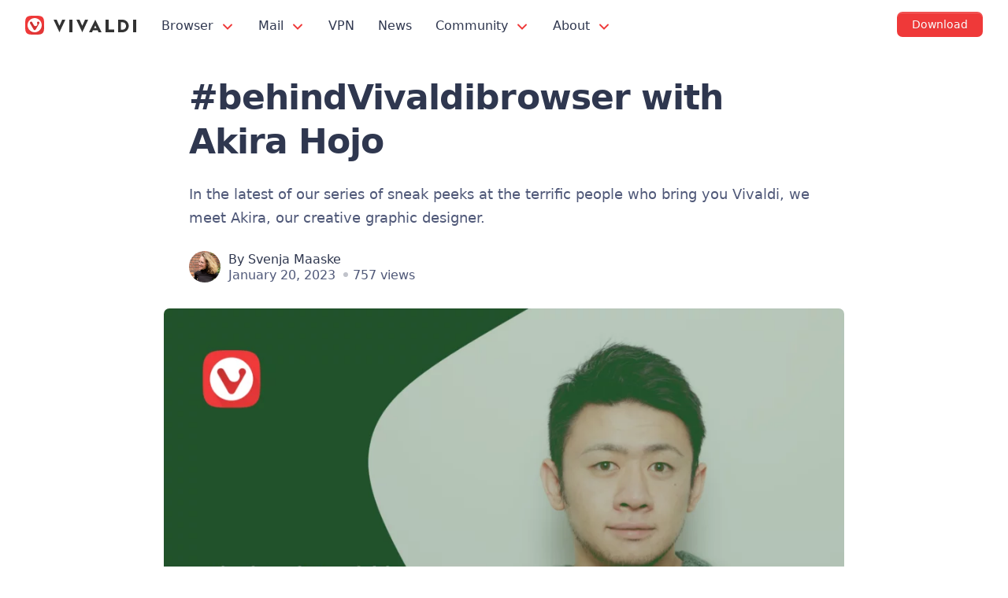

--- FILE ---
content_type: text/html; charset=UTF-8
request_url: https://vivaldi.com/blog/behindvivaldibrowser-with-akira-hojo/
body_size: 19492
content:
<!DOCTYPE html>

<html lang="en" class="no-js">

<head>
  <meta charset="utf-8">
  <meta http-equiv="X-UA-Compatible" content="IE=edge">
  <meta name="viewport" content="width=device-width, initial-scale=1">
  <meta name="alexaVerifyID" content="X7KPbc_gA3vJ9NEhHWj3qG4Wfi8">
  <meta name="msvalidate.01" content="CDFECE0FDB89D901D1748AA423FF5361">
  <meta name="tradetracker-site-verification" content="4db1ad17551b9c1c366a62b138cb6d15b1c6267a">
  <meta name="yandex-verification" content="2b0418ae7147e107">
  <meta name="ahrefs-site-verification" content="c094f740ac5870dacdb3c6a2fe3713df8818daa724ab502f978585101d740feb">
  <meta name="theme-color" content="#EF3939">
  <link rel="me" href="https://social.vivaldi.net/@Vivaldi">
<link rel="preconnect" href="https://player.vimeo.com/"><link rel="dns-prefetch" href="https://f.vimeocdn.com/">  <!-- TradeDoubler site verification 3108517 -->
  <script nonce="Evs6ZEeT+u4WmLhCEGxUYj0Tx9U=">!function(e,n,t){function r(e,n){return typeof e===n}function o(){var e,n,t,o,i,s,a;for(var l in _)if(_.hasOwnProperty(l)){if(e=[],n=_[l],n.name&&(e.push(n.name.toLowerCase()),n.options&&n.options.aliases&&n.options.aliases.length))for(t=0;t<n.options.aliases.length;t++)e.push(n.options.aliases[t].toLowerCase());for(o=r(n.fn,"function")?n.fn():n.fn,i=0;i<e.length;i++)s=e[i],a=s.split("."),1===a.length?Modernizr[a[0]]=o:(!Modernizr[a[0]]||Modernizr[a[0]]instanceof Boolean||(Modernizr[a[0]]=new Boolean(Modernizr[a[0]])),Modernizr[a[0]][a[1]]=o),w.push((o?"":"no-")+a.join("-"))}}function i(e){var n=S.className,t=Modernizr._config.classPrefix||"";if(B&&(n=n.baseVal),Modernizr._config.enableJSClass){var r=new RegExp("(^|\s)"+t+"no-js(\s|$)");n=n.replace(r,"$1"+t+"js$2")}Modernizr._config.enableClasses&&(n+=" "+t+e.join(" "+t),B?S.className.baseVal=n:S.className=n)}function s(e,n){if("object"==typeof e)for(var t in e)C(e,t)&&s(t,e[t]);else{e=e.toLowerCase();var r=e.split("."),o=Modernizr[r[0]];if(2==r.length&&(o=o[r[1]]),"undefined"!=typeof o)return Modernizr;n="function"==typeof n?n():n,1==r.length?Modernizr[r[0]]=n:(!Modernizr[r[0]]||Modernizr[r[0]]instanceof Boolean||(Modernizr[r[0]]=new Boolean(Modernizr[r[0]])),Modernizr[r[0]][r[1]]=n),i([(n&&0!=n?"":"no-")+r.join("-")]),Modernizr._trigger(e,n)}return Modernizr}function a(e,n){return!!~(""+e).indexOf(n)}function l(){return"function"!=typeof n.createElement?n.createElement(arguments[0]):B?n.createElementNS.call(n,"http://www.w3.org/2000/svg",arguments[0]):n.createElement.apply(n,arguments)}function A(e){return e.replace(/([a-z])-([a-z])/g,function(e,n,t){return n+t.toUpperCase()}).replace(/^-/,"")}function u(e,n){return function(){return e.apply(n,arguments)}}function f(e,n,t){var o;for(var i in e)if(e[i]in n)return t===!1?e[i]:(o=n[e[i]],r(o,"function")?u(o,t||n):o);return!1}function c(e){return e.replace(/([A-Z])/g,function(e,n){return"-"+n.toLowerCase()}).replace(/^ms-/,"-ms-")}function d(n,t,r){var o;if("getComputedStyle"in e){o=getComputedStyle.call(e,n,t);var i=e.console;if(null!==o)r&&(o=o.getPropertyValue(r));else if(i){var s=i.error?"error":"log";i[s].call(i,"getComputedStyle returning null, its possible modernizr test results are inaccurate")}}else o=!t&&n.currentStyle&&n.currentStyle[r];return o}function p(){var e=n.body;return e||(e=l(B?"svg":"body"),e.fake=!0),e}function m(e,t,r,o){var i,s,a,A,u="modernizr",f=l("div"),c=p();if(parseInt(r,10))for(;r--;)a=l("div"),a.id=o?o[r]:u+(r+1),f.appendChild(a);return i=l("style"),i.type="text/css",i.id="s"+u,(c.fake?c:f).appendChild(i),c.appendChild(f),i.styleSheet?i.styleSheet.cssText=e:i.appendChild(n.createTextNode(e)),f.id=u,c.fake&&(c.style.background="",c.style.overflow="hidden",A=S.style.overflow,S.style.overflow="hidden",S.appendChild(c)),s=t(f,e),c.fake?(c.parentNode.removeChild(c),S.style.overflow=A,S.offsetHeight):f.parentNode.removeChild(f),!!s}function g(n,r){var o=n.length;if("CSS"in e&&"supports"in e.CSS){for(;o--;)if(e.CSS.supports(c(n[o]),r))return!0;return!1}if("CSSSupportsRule"in e){for(var i=[];o--;)i.push("("+c(n[o])+":"+r+")");return i=i.join(" or "),m("@supports ("+i+") { #modernizr { position: absolute; } }",function(e){return"absolute"==d(e,null,"position")})}return t}function h(e,n,o,i){function s(){f&&(delete R.style,delete R.modElem)}if(i=r(i,"undefined")?!1:i,!r(o,"undefined")){var u=g(e,o);if(!r(u,"undefined"))return u}for(var f,c,d,p,m,h=["modernizr","tspan","samp"];!R.style&&h.length;)f=!0,R.modElem=l(h.shift()),R.style=R.modElem.style;for(d=e.length,c=0;d>c;c++)if(p=e[c],m=R.style[p],a(p,"-")&&(p=A(p)),R.style[p]!==t){if(i||r(o,"undefined"))return s(),"pfx"==n?p:!0;try{R.style[p]=o}catch(v){}if(R.style[p]!=m)return s(),"pfx"==n?p:!0}return s(),!1}function v(e,n,t,o,i){var s=e.charAt(0).toUpperCase()+e.slice(1),a=(e+" "+Q.join(s+" ")+s).split(" ");return r(n,"string")||r(n,"undefined")?h(a,n,o,i):(a=(e+" "+E.join(s+" ")+s).split(" "),f(a,n,t))}function y(e,n,r){return v(e,t,t,n,r)}var w=[],_=[],b={_version:"3.6.0",_config:{classPrefix:"",enableClasses:!0,enableJSClass:!0,usePrefixes:!0},_q:[],on:function(e,n){var t=this;setTimeout(function(){n(t[e])},0)},addTest:function(e,n,t){_.push({name:e,fn:n,options:t})},addAsyncTest:function(e){_.push({name:null,fn:e})}},Modernizr=function(){};Modernizr.prototype=b,Modernizr=new Modernizr,Modernizr.addTest("svg",!!n.createElementNS&&!!n.createElementNS("http://www.w3.org/2000/svg","svg").createSVGRect);var C,S=n.documentElement,B="svg"===S.nodeName.toLowerCase();!function(){var e={}.hasOwnProperty;C=r(e,"undefined")||r(e.call,"undefined")?function(e,n){return n in e&&r(e.constructor.prototype[n],"undefined")}:function(n,t){return e.call(n,t)}}(),b._l={},b.on=function(e,n){this._l[e]||(this._l[e]=[]),this._l[e].push(n),Modernizr.hasOwnProperty(e)&&setTimeout(function(){Modernizr._trigger(e,Modernizr[e])},0)},b._trigger=function(e,n){if(this._l[e]){var t=this._l[e];setTimeout(function(){var e,r;for(e=0;e<t.length;e++)(r=t[e])(n)},0),delete this._l[e]}},Modernizr._q.push(function(){b.addTest=s}),Modernizr.addAsyncTest(function(){function e(e,n,t){function r(n){var r=n&&"load"===n.type?1==o.width:!1,i="webp"===e;s(e,i&&r?new Boolean(r):r),t&&t(n)}var o=new Image;o.onerror=r,o.onload=r,o.src=n}var n=[{uri:"[data-uri]",name:"webp"},{uri:"[data-uri]",name:"webp.alpha"},{uri:"[data-uri]",name:"webp.animation"},{uri:"[data-uri]",name:"webp.lossless"}],t=n.shift();e(t.name,t.uri,function(t){if(t&&"load"===t.type)for(var r=0;r<n.length;r++)e(n[r].name,n[r].uri)})});var x="Moz O ms Webkit",Q=b._config.usePrefixes?x.split(" "):[];b._cssomPrefixes=Q;var E=b._config.usePrefixes?x.toLowerCase().split(" "):[];b._domPrefixes=E;var T={elem:l("modernizr")};Modernizr._q.push(function(){delete T.elem});var R={style:T.elem.style};Modernizr._q.unshift(function(){delete R.style}),b.testAllProps=v,b.testAllProps=y,Modernizr.addTest("cssanimations",y("animationName","a",!0)),Modernizr.addTest("flexbox",y("flexBasis","1px",!0)),o(),i(w),delete b.addTest,delete b.addAsyncTest;for(var U=0;U<Modernizr._q.length;U++)Modernizr._q[U]();e.Modernizr=Modernizr}(window,document);</script><title>#behindVivaldibrowser with Akira Hojo | Vivaldi Browser</title>
<link rel="alternate" hreflang="x-default" href="https://vivaldi.com/blog/behindvivaldibrowser-with-akira-hojo/" />
<link rel="alternate" hreflang="en" href="https://vivaldi.com/blog/behindvivaldibrowser-with-akira-hojo/" />
<link rel="alternate" hreflang="x-default" href="https://vivaldi.com/blog/behindvivaldibrowser-with-akira-hojo/" />

<!-- The SEO Framework by Sybre Waaijer -->
<meta name="robots" content="max-snippet:-1,max-image-preview:standard,max-video-preview:-1,index,follow" />
<link rel="canonical" href="https://vivaldi.com/blog/behindvivaldibrowser-with-akira-hojo/" />
<meta name="description" content="In the latest of our series of sneak peeks at the terrific people who bring you Vivaldi, we meet Akira, our creative graphic designer." />
<meta property="og:type" content="article" />
<meta property="og:locale" content="en_US" />
<meta property="og:site_name" content="Vivaldi Browser" />
<meta property="og:title" content="#behindVivaldibrowser with Akira Hojo | Vivaldi Browser" />
<meta property="og:description" content="In the latest of our series of sneak peeks at the terrific people who bring you Vivaldi, we meet Akira, our creative graphic designer." />
<meta property="og:url" content="https://vivaldi.com/blog/behindvivaldibrowser-with-akira-hojo/" />
<meta property="og:image" content="https://vivaldi.com/wp-content/uploads/cropped-Akira_hero.png" />
<meta property="og:image:width" content="1920" />
<meta property="og:image:height" content="1080" />
<meta property="article:published_time" content="2023-01-20T09:39:29+00:00" />
<meta property="article:modified_time" content="2023-01-20T10:01:20+00:00" />
<meta name="twitter:card" content="summary_large_image" />
<meta name="twitter:site" content="@vivaldibrowser" />
<meta name="twitter:creator" content="@Vivaldi_DACH" />
<meta name="twitter:title" content="#behindVivaldibrowser with Akira Hojo | Vivaldi Browser" />
<meta name="twitter:description" content="In the latest of our series of sneak peeks at the terrific people who bring you Vivaldi, we meet Akira, our creative graphic designer." />
<meta name="twitter:image" content="https://vivaldi.com/wp-content/uploads/cropped-Akira_hero.png" />
<script type="application/ld+json">{"@context":"https://schema.org","@graph":[{"@type":"WebSite","@id":"https://vivaldi.com/#/schema/WebSite","url":"https://vivaldi.com/","name":"Vivaldi Browser","alternateName":"Vivaldi Technologies","description":"Fast & Fully Customizable Web Browser","inLanguage":"en-US","potentialAction":{"@type":"SearchAction","target":{"@type":"EntryPoint","urlTemplate":"https://vivaldi.com/search/{search_term_string}/"},"query-input":"required name=search_term_string"},"publisher":{"@type":"Organization","@id":"https://vivaldi.com/#/schema/Organization","name":"Vivaldi Technologies","url":"https://vivaldi.com/","sameAs":["https://www.facebook.com/vivaldi.browser/","https://twitter.com/vivaldibrowser","https://www.instagram.com/vivaldibrowser/","https://www.youtube.com/channel/UCHG0CNxmtdl7cXhAV7AZKkQ","https://www.linkedin.com/company/vivaldi-technologies/"],"logo":{"@type":"ImageObject","url":"https://vivaldi.com/wp-content/uploads/cropped-viv_icon-500px.png","contentUrl":"https://vivaldi.com/wp-content/uploads/cropped-viv_icon-500px.png","width":500,"height":500}}},{"@type":"WebPage","@id":"https://vivaldi.com/blog/behindvivaldibrowser-with-akira-hojo/","url":"https://vivaldi.com/blog/behindvivaldibrowser-with-akira-hojo/","name":"#behindVivaldibrowser with Akira Hojo | Vivaldi Browser","description":"In the latest of our series of sneak peeks at the terrific people who bring you Vivaldi, we meet Akira, our creative graphic designer.","inLanguage":"en-US","isPartOf":{"@id":"https://vivaldi.com/#/schema/WebSite"},"breadcrumb":{"@type":"BreadcrumbList","@id":"https://vivaldi.com/#/schema/BreadcrumbList","itemListElement":[{"@type":"ListItem","position":1,"item":"https://vivaldi.com/","name":"Vivaldi Browser"},{"@type":"ListItem","position":2,"item":"https://vivaldi.com/category/blog/","name":"Category: Blog"},{"@type":"ListItem","position":3,"name":"#behindVivaldibrowser with Akira Hojo"}]},"potentialAction":{"@type":"ReadAction","target":"https://vivaldi.com/blog/behindvivaldibrowser-with-akira-hojo/"},"datePublished":"2023-01-20T09:39:29+00:00","dateModified":"2023-01-20T10:01:20+00:00","author":{"@type":"Person","@id":"https://vivaldi.com/#/schema/Person/23d0650348e875b94e85b5412accf057","name":"Svenja Maaske","sameAs":"https://twitter.com/Vivaldi_DACH","description":"Communications at Vivaldi..."}}]}</script>
<!-- / The SEO Framework by Sybre Waaijer | 34.34ms meta | 0.76ms boot -->

<link rel="alternate" type="application/rss+xml" title="Vivaldi Browser &raquo; Feed" href="https://vivaldi.com/feed/" />
<style id='wp-img-auto-sizes-contain-inline-css'>
img:is([sizes=auto i],[sizes^="auto," i]){contain-intrinsic-size:3000px 1500px}
/*# sourceURL=wp-img-auto-sizes-contain-inline-css */
</style>
<link rel='stylesheet' id='wp-block-library-css' href='https://vivaldi.com/wp-includes/css/dist/block-library/style.min.css?ver=6.9' media='all' />
<style id='wp-block-heading-inline-css'>
h1:where(.wp-block-heading).has-background,h2:where(.wp-block-heading).has-background,h3:where(.wp-block-heading).has-background,h4:where(.wp-block-heading).has-background,h5:where(.wp-block-heading).has-background,h6:where(.wp-block-heading).has-background{padding:1.25em 2.375em}h1.has-text-align-left[style*=writing-mode]:where([style*=vertical-lr]),h1.has-text-align-right[style*=writing-mode]:where([style*=vertical-rl]),h2.has-text-align-left[style*=writing-mode]:where([style*=vertical-lr]),h2.has-text-align-right[style*=writing-mode]:where([style*=vertical-rl]),h3.has-text-align-left[style*=writing-mode]:where([style*=vertical-lr]),h3.has-text-align-right[style*=writing-mode]:where([style*=vertical-rl]),h4.has-text-align-left[style*=writing-mode]:where([style*=vertical-lr]),h4.has-text-align-right[style*=writing-mode]:where([style*=vertical-rl]),h5.has-text-align-left[style*=writing-mode]:where([style*=vertical-lr]),h5.has-text-align-right[style*=writing-mode]:where([style*=vertical-rl]),h6.has-text-align-left[style*=writing-mode]:where([style*=vertical-lr]),h6.has-text-align-right[style*=writing-mode]:where([style*=vertical-rl]){rotate:180deg}
/*# sourceURL=https://vivaldi.com/wp-includes/blocks/heading/style.min.css */
</style>
<style id='wp-block-paragraph-inline-css'>
.is-small-text{font-size:.875em}.is-regular-text{font-size:1em}.is-large-text{font-size:2.25em}.is-larger-text{font-size:3em}.has-drop-cap:not(:focus):first-letter{float:left;font-size:8.4em;font-style:normal;font-weight:100;line-height:.68;margin:.05em .1em 0 0;text-transform:uppercase}body.rtl .has-drop-cap:not(:focus):first-letter{float:none;margin-left:.1em}p.has-drop-cap.has-background{overflow:hidden}:root :where(p.has-background){padding:1.25em 2.375em}:where(p.has-text-color:not(.has-link-color)) a{color:inherit}p.has-text-align-left[style*="writing-mode:vertical-lr"],p.has-text-align-right[style*="writing-mode:vertical-rl"]{rotate:180deg}
/*# sourceURL=https://vivaldi.com/wp-includes/blocks/paragraph/style.min.css */
</style>
<style id='wp-block-separator-inline-css'>
@charset "UTF-8";.wp-block-separator{border:none;border-top:2px solid}:root :where(.wp-block-separator.is-style-dots){height:auto;line-height:1;text-align:center}:root :where(.wp-block-separator.is-style-dots):before{color:currentColor;content:"···";font-family:serif;font-size:1.5em;letter-spacing:2em;padding-left:2em}.wp-block-separator.is-style-dots{background:none!important;border:none!important}
/*# sourceURL=https://vivaldi.com/wp-includes/blocks/separator/style.min.css */
</style>
<style id='global-styles-inline-css'>
:root{--wp--preset--aspect-ratio--square: 1;--wp--preset--aspect-ratio--4-3: 4/3;--wp--preset--aspect-ratio--3-4: 3/4;--wp--preset--aspect-ratio--3-2: 3/2;--wp--preset--aspect-ratio--2-3: 2/3;--wp--preset--aspect-ratio--16-9: 16/9;--wp--preset--aspect-ratio--9-16: 9/16;--wp--preset--color--black: #181818;--wp--preset--color--cyan-bluish-gray: #abb8c3;--wp--preset--color--white: #fff;--wp--preset--color--pale-pink: #f78da7;--wp--preset--color--vivid-red: #cf2e2e;--wp--preset--color--luminous-vivid-orange: #ff6900;--wp--preset--color--luminous-vivid-amber: #fcb900;--wp--preset--color--light-green-cyan: #7bdcb5;--wp--preset--color--vivid-green-cyan: #00d084;--wp--preset--color--pale-cyan-blue: #8ed1fc;--wp--preset--color--vivid-cyan-blue: #0693e3;--wp--preset--color--vivid-purple: #9b51e0;--wp--preset--color--red: #ef3939;--wp--preset--color--yellow: #f2c94c;--wp--preset--color--green: #139b63;--wp--preset--color--green-2: #0ac478;--wp--preset--color--blue: #1546a3;--wp--preset--color--blue-2: #2d6fde;--wp--preset--color--blue-3: #3589f1;--wp--preset--color--blue-4: #6cb3f3;--wp--preset--color--lightblue: #cee6fb;--wp--preset--color--purple: #8251f9;--wp--preset--color--pink: #d92f87;--wp--preset--color--darkgray: #333;--wp--preset--color--gray: #999;--wp--preset--color--gray-2: #ccc;--wp--preset--color--lightgray: #e2e2e2;--wp--preset--color--lightgray-2: #f4f4f4;--wp--preset--gradient--vivid-cyan-blue-to-vivid-purple: linear-gradient(135deg,rgb(6,147,227) 0%,rgb(155,81,224) 100%);--wp--preset--gradient--light-green-cyan-to-vivid-green-cyan: linear-gradient(135deg,rgb(122,220,180) 0%,rgb(0,208,130) 100%);--wp--preset--gradient--luminous-vivid-amber-to-luminous-vivid-orange: linear-gradient(135deg,rgb(252,185,0) 0%,rgb(255,105,0) 100%);--wp--preset--gradient--luminous-vivid-orange-to-vivid-red: linear-gradient(135deg,rgb(255,105,0) 0%,rgb(207,46,46) 100%);--wp--preset--gradient--very-light-gray-to-cyan-bluish-gray: linear-gradient(135deg,rgb(238,238,238) 0%,rgb(169,184,195) 100%);--wp--preset--gradient--cool-to-warm-spectrum: linear-gradient(135deg,rgb(74,234,220) 0%,rgb(151,120,209) 20%,rgb(207,42,186) 40%,rgb(238,44,130) 60%,rgb(251,105,98) 80%,rgb(254,248,76) 100%);--wp--preset--gradient--blush-light-purple: linear-gradient(135deg,rgb(255,206,236) 0%,rgb(152,150,240) 100%);--wp--preset--gradient--blush-bordeaux: linear-gradient(135deg,rgb(254,205,165) 0%,rgb(254,45,45) 50%,rgb(107,0,62) 100%);--wp--preset--gradient--luminous-dusk: linear-gradient(135deg,rgb(255,203,112) 0%,rgb(199,81,192) 50%,rgb(65,88,208) 100%);--wp--preset--gradient--pale-ocean: linear-gradient(135deg,rgb(255,245,203) 0%,rgb(182,227,212) 50%,rgb(51,167,181) 100%);--wp--preset--gradient--electric-grass: linear-gradient(135deg,rgb(202,248,128) 0%,rgb(113,206,126) 100%);--wp--preset--gradient--midnight: linear-gradient(135deg,rgb(2,3,129) 0%,rgb(40,116,252) 100%);--wp--preset--font-size--small: 14px;--wp--preset--font-size--medium: 21px;--wp--preset--font-size--large: 27px;--wp--preset--font-size--x-large: 42px;--wp--preset--font-size--normal: 18px;--wp--preset--font-size--huge: 33px;--wp--preset--spacing--20: 0.44rem;--wp--preset--spacing--30: 0.67rem;--wp--preset--spacing--40: 1rem;--wp--preset--spacing--50: 1.5rem;--wp--preset--spacing--60: 2.25rem;--wp--preset--spacing--70: 3.38rem;--wp--preset--spacing--80: 5.06rem;--wp--preset--shadow--natural: 6px 6px 9px rgba(0, 0, 0, 0.2);--wp--preset--shadow--deep: 12px 12px 50px rgba(0, 0, 0, 0.4);--wp--preset--shadow--sharp: 6px 6px 0px rgba(0, 0, 0, 0.2);--wp--preset--shadow--outlined: 6px 6px 0px -3px rgb(255, 255, 255), 6px 6px rgb(0, 0, 0);--wp--preset--shadow--crisp: 6px 6px 0px rgb(0, 0, 0);}:where(.is-layout-flex){gap: 0.5em;}:where(.is-layout-grid){gap: 0.5em;}body .is-layout-flex{display: flex;}.is-layout-flex{flex-wrap: wrap;align-items: center;}.is-layout-flex > :is(*, div){margin: 0;}body .is-layout-grid{display: grid;}.is-layout-grid > :is(*, div){margin: 0;}:where(.wp-block-columns.is-layout-flex){gap: 2em;}:where(.wp-block-columns.is-layout-grid){gap: 2em;}:where(.wp-block-post-template.is-layout-flex){gap: 1.25em;}:where(.wp-block-post-template.is-layout-grid){gap: 1.25em;}.has-black-color{color: var(--wp--preset--color--black) !important;}.has-cyan-bluish-gray-color{color: var(--wp--preset--color--cyan-bluish-gray) !important;}.has-white-color{color: var(--wp--preset--color--white) !important;}.has-pale-pink-color{color: var(--wp--preset--color--pale-pink) !important;}.has-vivid-red-color{color: var(--wp--preset--color--vivid-red) !important;}.has-luminous-vivid-orange-color{color: var(--wp--preset--color--luminous-vivid-orange) !important;}.has-luminous-vivid-amber-color{color: var(--wp--preset--color--luminous-vivid-amber) !important;}.has-light-green-cyan-color{color: var(--wp--preset--color--light-green-cyan) !important;}.has-vivid-green-cyan-color{color: var(--wp--preset--color--vivid-green-cyan) !important;}.has-pale-cyan-blue-color{color: var(--wp--preset--color--pale-cyan-blue) !important;}.has-vivid-cyan-blue-color{color: var(--wp--preset--color--vivid-cyan-blue) !important;}.has-vivid-purple-color{color: var(--wp--preset--color--vivid-purple) !important;}.has-black-background-color{background-color: var(--wp--preset--color--black) !important;}.has-cyan-bluish-gray-background-color{background-color: var(--wp--preset--color--cyan-bluish-gray) !important;}.has-white-background-color{background-color: var(--wp--preset--color--white) !important;}.has-pale-pink-background-color{background-color: var(--wp--preset--color--pale-pink) !important;}.has-vivid-red-background-color{background-color: var(--wp--preset--color--vivid-red) !important;}.has-luminous-vivid-orange-background-color{background-color: var(--wp--preset--color--luminous-vivid-orange) !important;}.has-luminous-vivid-amber-background-color{background-color: var(--wp--preset--color--luminous-vivid-amber) !important;}.has-light-green-cyan-background-color{background-color: var(--wp--preset--color--light-green-cyan) !important;}.has-vivid-green-cyan-background-color{background-color: var(--wp--preset--color--vivid-green-cyan) !important;}.has-pale-cyan-blue-background-color{background-color: var(--wp--preset--color--pale-cyan-blue) !important;}.has-vivid-cyan-blue-background-color{background-color: var(--wp--preset--color--vivid-cyan-blue) !important;}.has-vivid-purple-background-color{background-color: var(--wp--preset--color--vivid-purple) !important;}.has-black-border-color{border-color: var(--wp--preset--color--black) !important;}.has-cyan-bluish-gray-border-color{border-color: var(--wp--preset--color--cyan-bluish-gray) !important;}.has-white-border-color{border-color: var(--wp--preset--color--white) !important;}.has-pale-pink-border-color{border-color: var(--wp--preset--color--pale-pink) !important;}.has-vivid-red-border-color{border-color: var(--wp--preset--color--vivid-red) !important;}.has-luminous-vivid-orange-border-color{border-color: var(--wp--preset--color--luminous-vivid-orange) !important;}.has-luminous-vivid-amber-border-color{border-color: var(--wp--preset--color--luminous-vivid-amber) !important;}.has-light-green-cyan-border-color{border-color: var(--wp--preset--color--light-green-cyan) !important;}.has-vivid-green-cyan-border-color{border-color: var(--wp--preset--color--vivid-green-cyan) !important;}.has-pale-cyan-blue-border-color{border-color: var(--wp--preset--color--pale-cyan-blue) !important;}.has-vivid-cyan-blue-border-color{border-color: var(--wp--preset--color--vivid-cyan-blue) !important;}.has-vivid-purple-border-color{border-color: var(--wp--preset--color--vivid-purple) !important;}.has-vivid-cyan-blue-to-vivid-purple-gradient-background{background: var(--wp--preset--gradient--vivid-cyan-blue-to-vivid-purple) !important;}.has-light-green-cyan-to-vivid-green-cyan-gradient-background{background: var(--wp--preset--gradient--light-green-cyan-to-vivid-green-cyan) !important;}.has-luminous-vivid-amber-to-luminous-vivid-orange-gradient-background{background: var(--wp--preset--gradient--luminous-vivid-amber-to-luminous-vivid-orange) !important;}.has-luminous-vivid-orange-to-vivid-red-gradient-background{background: var(--wp--preset--gradient--luminous-vivid-orange-to-vivid-red) !important;}.has-very-light-gray-to-cyan-bluish-gray-gradient-background{background: var(--wp--preset--gradient--very-light-gray-to-cyan-bluish-gray) !important;}.has-cool-to-warm-spectrum-gradient-background{background: var(--wp--preset--gradient--cool-to-warm-spectrum) !important;}.has-blush-light-purple-gradient-background{background: var(--wp--preset--gradient--blush-light-purple) !important;}.has-blush-bordeaux-gradient-background{background: var(--wp--preset--gradient--blush-bordeaux) !important;}.has-luminous-dusk-gradient-background{background: var(--wp--preset--gradient--luminous-dusk) !important;}.has-pale-ocean-gradient-background{background: var(--wp--preset--gradient--pale-ocean) !important;}.has-electric-grass-gradient-background{background: var(--wp--preset--gradient--electric-grass) !important;}.has-midnight-gradient-background{background: var(--wp--preset--gradient--midnight) !important;}.has-small-font-size{font-size: var(--wp--preset--font-size--small) !important;}.has-medium-font-size{font-size: var(--wp--preset--font-size--medium) !important;}.has-large-font-size{font-size: var(--wp--preset--font-size--large) !important;}.has-x-large-font-size{font-size: var(--wp--preset--font-size--x-large) !important;}
/*# sourceURL=global-styles-inline-css */
</style>

<link rel='stylesheet' id='style-css' href='https://vivaldi.com/wp-content/themes/vivaldicom-theme/main.css?ver=1769003062' media='all' />
<link rel='stylesheet' id='site-css' href='https://vivaldi.com/wp-content/themes/vivaldicom-theme/site.css?ver=1769003064' media='all' />
<link rel='stylesheet' id='font-awesome-css' href='https://vivaldi.com/wp-content/themes/vivaldicom-theme/fonts/font-awesome/font-awesome.min.css?ver=1713432350' media='all' />
<script blocking="render" src="https://vivaldi.com/wp-content/themes/vivaldicom-theme/js/platform-detect.js?ver=1729751839" id="platform-detect-js" nonce="Evs6ZEeT+u4WmLhCEGxUYj0Tx9U="></script>
<script defer src="https://vivaldi.com/wp-content/vivaldi-versions.js?ver=1769087623" id="vivaldi-versions-js" nonce="Evs6ZEeT+u4WmLhCEGxUYj0Tx9U="></script>
<script src="https://vivaldi.com/wp-includes/js/jquery/jquery.min.js?ver=3.7.1" id="jquery-core-js" nonce="Evs6ZEeT+u4WmLhCEGxUYj0Tx9U="></script>
<script defer src="https://vivaldi.com/wp-content/themes/vivaldicom-theme/js/main.js?ver=1767970890" id="main-script-js" nonce="Evs6ZEeT+u4WmLhCEGxUYj0Tx9U="></script>
<script defer src="https://vivaldi.com/wp-content/themes/vivaldicom-theme/js/vimeo/player.js?ver=1681799231" id="vimeo-player-js" nonce="Evs6ZEeT+u4WmLhCEGxUYj0Tx9U="></script>
<meta name="generator" content="WPML ver:4.8.6 stt:68,91,7,8,60,62,12,38,1,18,4,3,23,26,25,27,28,29,39,41,43,42,46,50,83,47,2,51,55;" />
<meta property="fediverse:creator" name="fediverse:creator" content="svenja@vivaldi.com" />

<link rel="alternate" title="ActivityPub (JSON)" type="application/activity+json" href="https://vivaldi.com/?p=500552" />
<link rel="icon" href="https://vivaldi.com/wp-content/uploads/cropped-favicon-32x32.png" sizes="32x32" />
<link rel="icon" href="https://vivaldi.com/wp-content/uploads/cropped-favicon-192x192.png" sizes="192x192" />
<link rel="apple-touch-icon" href="https://vivaldi.com/wp-content/uploads/cropped-favicon-180x180.png" />
<meta name="msapplication-TileImage" content="https://vivaldi.com/wp-content/uploads/cropped-favicon-270x270.png" />
		<style id="wp-custom-css">
			.boilerplate .vivaldi-button { display: none; }
.imagemargin { margin: 3rem 0 !important; }
.page-template-template-text h1 { font-size: 2.5rem; margin-top: 1rem; }
.page-template-template-text h2 { font-size: 1.7777778rem;}
.page-template-template-text ol { padding: 0; }
.page-template-template-text #main li { margin-top: 1rem;}
		</style>
		</head>

<body id="body" class="wp-singular post-template-default single single-post postid-500552 single-format-standard wp-theme-vivaldicom-theme category-blog category-community">
  <svg xmlns="http://www.w3.org/2000/svg" hidden>
<symbol id="arrow" viewbox="0 0 16 16">
  <polyline points="4 6, 8 10, 12 6" stroke="#EF3939" stroke-width="1.5" fill="transparent" stroke-linecap="round" />
</symbol>
</svg>
<nav id="vivmenu" aria-label="Main navigation">
<div id="menucontent">
  <a href="https://vivaldi.com/" rel="home" title="Vivaldi" id="vlogo"></a>
  <button type="button" id="navicon" class="navicon" aria-label="Show menu"></button>
  <ul class="topmenu clicky-menu no-js">
    <li>
      <a href="/desktop/">
        Browser        <svg aria-hidden="true" width="16" height="16">
          <use xlink:href="#arrow" />
        </svg>
      </a>
      <div class="submenu">
        <div class="submenucontent">
          <ul class="sublinks">
            <li>
              <a href="/desktop/" >
                Vivaldi on Desktop              </a>
            </li>
            <li>
              <a href="/android/" >
                Vivaldi on Android              </a>
            </li>
            <li>
              <a href="/ios/" >
                Vivaldi on iOS              </a>
            </li>
            <li>
              <a href="/android/automotive/" >
                Automotive              </a>
            </li>
            <li>
              <a href="/download/" >
                Download              </a>
            </li>
          </ul>
        </div>
      </div>
    </li>
    <li>
      <a href="/features/mail/">
        Mail        <svg aria-hidden="true" width="16" height="16">
          <use xlink:href="#arrow" />
        </svg>
      </a>
      <div class="submenu">
        <div class="submenucontent">
          <ul class="sublinks">
            <li>
              <a href="/features/mail/" >
                Mail              </a>
            </li>
            <li>
              <a href="/features/calendar/" >
                Calendar              </a>
            </li>
            <li>
              <a href="/features/feed-reader/" >
                Feed Reader              </a>
            </li>
          </ul>
        </div>
      </div>
    </li>
    <li>
      <a href="/protonvpn/">
        VPN      </a>
    </li>
    <li>
      <a href="/blog/">
        News              </a>
          </li>
    <li>
      <a href="https://vivaldi.net/" target="_blank" rel="noopener">
        Community        <svg aria-hidden="true" width="16" height="16">
          <use xlink:href="#arrow" />
        </svg>
      </a>
      <div class="submenu">
        <div class="submenucontent">
          <ul class="sublinks">
            <li>
              <a href="https://social.vivaldi.net/" target="_blank" rel="noopener">
                Vivaldi Social              </a>
            </li>
            <li>
              <a href="https://vivaldi.net/" target="_blank" rel="noopener">
                Community              </a>
            </li>
            <li>
              <a href="https://forum.vivaldi.net/" target="_blank" rel="noopener">
                Forum              </a>
            </li>
            <li>
              <a href="https://themes.vivaldi.net/" target="_blank" rel="noopener">
                Themes              </a>
            </li>
            <li>
              <a href="https://help.vivaldi.com/" target="_blank" rel="noopener">
                Help/FAQ              </a>
            </li>
          </ul>
        </div>
      </div>
    </li>
    <li>
      <a href="/">
        About        <svg aria-hidden="true" width="16" height="16">
          <use xlink:href="#arrow" />
        </svg>
      </a>
      <div class="submenu">
        <div class="submenucontent">
          <ul class="sublinks">
            <li>
              <a href="/company/" >
                About Vivaldi              </a>
            </li>
            <li>
              <a href="/for-a-better-web/" >
                Fight for a better web              </a>
            </li>
            <li>
              <a href="/we-respect-your-privacy/" >
                We respect your privacy              </a>
            </li>
            <li>
              <a href="/donate/" class="donatelink">
                Donate              </a>
            </li>
          </ul>
        </div>
      </div>
    </li>
  </ul>
  <div id="topdl">
<a class="btn-primary dl-button" rel="nofollow" href="/download/" data-umami-event="Download button" data-umami-event-name="Download Vivaldi"  data-umami-event-location="Top Menu Button" data-track-content data-content-name="Download Vivaldi" data-content-piece="Button click" data-button-location="Top Menu Button" data-text-win="Download Vivaldi for Windows" data-text-mac="Download Vivaldi for Mac" data-text-lin="Download Vivaldi for Linux"><div><span class="downloadicon"></span><span>Download</span></div></a>
</div></div>
</nav>
      <main id="main">
<div class="section narrow nopad">
  <div class="row">
    <div class="column">

      
      <article id="post-500552" class="entry post-500552 post type-post status-publish format-standard has-post-thumbnail hentry category-blog category-community" itemscope="itemscope" itemtype="http://schema.org/Article">
        <link itemprop="mainEntityOfPage" href="https://vivaldi.com/blog/behindvivaldibrowser-with-akira-hojo/">
        <header class="article-header">
          <h1 class="entry-title" itemprop="headline">#behindVivaldibrowser with Akira Hojo</h1>                                  <div class="lead-text" itemprop="description">
              <p>In the latest of our series of sneak peeks at the terrific people who bring you Vivaldi, we meet Akira, our creative graphic designer.</p>
            </div>
                        <p class="entry-meta"><img src="https://vivaldi.com/wp-content/uploads/Svenja-Maaske.jpg" width="96" height="96" alt="" class="avatar" /> <span itemprop="publisher" itemscope itemtype="http://schema.org/Organization"><meta itemprop="name" content="Vivaldi Technologies"><span itemprop="logo" itemscope itemtype="https://www.schema.org/ImageObject"><link itemprop="url" href="/wp-content/themes/vivaldicom-theme/img/press/icons/viv_icon.png"></span></span>By <a href="https://vivaldi.com/author/svenja/" title="Posts by Svenja Maaske" rel="author">Svenja Maaske</a><br><time class="updated entry-time" datetime="2023-01-20" itemprop="datePublished">January 20, 2023</time><time datetime="2023-01-20" itemprop="dateModified"></time><span class="post-views"><span class="post-views-count post-500552">757 views</span></span></p>                  </header>
        <div class="entry-content">
          <img width="980" height="551" src="https://vivaldi.com/wp-content/uploads/Akira_hero-980x551.png" class="featuredimage wp-post-image" alt="" itemprop="image" decoding="async" fetchpriority="high" />                    
<p>Designing cool, original and impactful graphics is an artform.🎨 That’s why we have <a href="https://www.linkedin.com/in/ACoAABkhUKwBfVX16paQTgJh2TBCz7CcCP6UbjU">Akira Hojo</a> on board &#8211; he’s a master. He joined Vivaldi back in 2019. Since then, he has brought fresh perspectives and ideas that allow him to create amazing graphics. Let’s get to know him.</p>



<h3 class="wp-block-heading">🚀 What do you love about working at Vivaldi?</h3>



<p>The people. I always feel lucky and grateful to be able to work with these super-talented people at Vivaldi. They are fun, chill, creative, helpful, and full of knowledge and experience. I have already learned a lot from both my colleagues and Sopranos and am still learning.</p>



<h3 class="wp-block-heading">💪 What are your favorite productivity features in the browser?</h3>



<p>There are many, but one of my all-time favorites is Tab Stacks. I love to keep things simple and tidy, so using the Tab Stack feature enables me to stay organized and to work more efficiently. It has become even more useful with the additions of &#8216;Two-Level Tab Stacking&#8217; and &#8216;Accordion Tab Stacking&#8217;. Definitely recommended!</p>



<h3 class="wp-block-heading">💡 What is the biggest thing you’ve learned so far?</h3>



<p>From my fantastic colleagues, Atle and Fredrik, I&#8217;ve learned a lot about design. Although I was not hired as a designer when I joined Vivaldi back in 2019, most of my current tasks and responsibilities are in graphic design. There is still plenty to learn, and I am proud to have such a fun job here at Vivaldi.</p>



<h3 class="wp-block-heading">🤩 What else should we know about you?</h3>



<p>I love to learn new stuff. I&#8217;ve been keeping myself busy these days by learning 3D graphics and Icelandic, among other things. Also, I guess no one knows, but I am a certified life coach. I hope to utilize this skill to help people one day. And, oh yeah, I am originally from Japan. Arigato!🇯🇵</p>



<hr class="wp-block-separator has-alpha-channel-opacity"/>



<p>I hope you’ve enjoyed this peek behind the curtain at Vivaldi and learning more about Akira. Are you learning anything new at the moment? Do you have a special skill that no one knows about? Does Vivaldi help you get it done? Tell us about it in the comments.👇&nbsp;</p>
                  </div>
        <footer class="article-footer">
          <div class="social-share-buttons">
            <h2 class="h3">Share article</h2>
            <a href="http://www.facebook.com/sharer.php?u=https%3A%2F%2Fvivaldi.com%2Fblog%2Fbehindvivaldibrowser-with-akira-hojo%2F&t=#behindVivaldibrowser with Akira Hojo" target="_blank" rel="noopener nofollow">
              <div style="background-color: #3a579a;">
                <span class="fa fa-facebook"></span>
              </div>
              <span>Facebook</span>
            </a>
            <a href="https://social.vivaldi.net/share?url=https%3A%2F%2Fvivaldi.com%2Fblog%2Fbehindvivaldibrowser-with-akira-hojo%2F&text=#behindVivaldibrowser with Akira Hojo" target="_blank" rel="noopener nofollow" data-prompt="Enter your Mastodon domain">
              <div style="background-color: #5d50e8;">
                <span class="fa icon-mastodon"></span>
              </div>
              <span>Mastodon</span>
            </a>
            <a href="https://x.com/intent/tweet?url=https%3A%2F%2Fvivaldi.com%2Fblog%2Fbehindvivaldibrowser-with-akira-hojo%2F&text=#behindVivaldibrowser with Akira Hojo" target="_blank" rel="noopener nofollow">
              <div style="background-color: #f2f2f2;">
                <span class="twitter-x-icon"></span>
              </div>
              <span class="textcolor">X</span>
            </a>
            <a href="https://www.reddit.com/submit?url=https%3A%2F%2Fvivaldi.com%2Fblog%2Fbehindvivaldibrowser-with-akira-hojo%2F&title=#behindVivaldibrowser with Akira Hojo" target="_blank" rel="noopener nofollow">
              <div style="background-color: #ff4500;">
                <span class="fa fa-reddit"></span>
              </div>
              <span>Reddit</span>
            </a>
            <a href="https://news.ycombinator.com/submitlink?u=https%3A%2F%2Fvivaldi.com%2Fblog%2Fbehindvivaldibrowser-with-akira-hojo%2F&t=#behindVivaldibrowser with Akira Hojo" target="_blank" rel="noopener nofollow">
              <div style="background-color: #ff6600;">
                <span class="hacker-news-icon"></span>
              </div>
              <span>Hacker News</span>
            </a>
          </div>
          <div id="author-bio" itemprop="author" itemscope itemtype="http://schema.org/Person"><div class="author-avatar" itemprop="image"><img src="https://vivaldi.com/wp-content/uploads/Svenja-Maaske-96x96.jpg" width="96" height="96" alt="Svenja Maaske" class="avatar avatar-96 wp-user-avatar wp-user-avatar-96 alignnone photo" /></div><div class="author-information"><span class="author-name">Written by <a href="https://vivaldi.com/author/svenja/"><span itemprop="name">Svenja Maaske</span></a></span><p class="author-info" itemprop="description">Communications at Vivaldi</p></div></div>        </footer>
      </article>
    </div>
  </div>
</div>
<div id="after-article">
  <div class="section narrow nopad">
  <div class="row">
    <div class="column">

    <div id="comments" class="comments-area">

    <div id="comments-counter" style="display: none;">
    <span id="nodebb-comments-count"></span><span> comments</span>
    </div>
    <a id="nodebb-comments"></a>
    <script nonce="Evs6ZEeT+u4WmLhCEGxUYj0Tx9U=">
      var nbb = {};
      nbb.url = 'https://forum.vivaldi.net',
      nbb.wordpressURL = 'https://vivaldi.com/',
      nbb.articleID = '500552',
      nbb.cid = "145";
      (function() {
        if (nbb.cid !== null) {
          nbb.script = document.createElement('script'); nbb.script.type = 'text/javascript'; nbb.script.async = true;
          nbb.script.src = nbb.url + '/assets/plugins/nodebb-plugin-vivaldi-comments/lib/wp-comments.js?ver=1.7';
          (document.getElementsByTagName('head')[0] || document.getElementsByTagName('body')[0]).appendChild(nbb.script);
        }
      })();

    </script>
    <noscript>Please enable JavaScript to view comments</noscript>
    </div>

    </div>
  </div>
</div>

  <div class="spaced show-desktop">
  <div class="now">
    <div class="center">
      <h2>Get away from Big Tech and have fun doing it</h2>
      
<a class="btn-primary dl-button" rel="nofollow" href="/download/" data-umami-event="Download button" data-umami-event-name="Download Vivaldi - Get Vivaldi banner"  data-umami-event-location="Get Vivaldi banner" data-track-content data-content-name="Download Vivaldi - Get Vivaldi banner" data-content-piece="Button click" data-button-location="Get Vivaldi banner" data-text-win="Download Vivaldi for Windows" data-text-mac="Download Vivaldi for Mac" data-text-lin="Download Vivaldi for Linux"><div><span class="downloadicon"></span><span>Download Vivaldi</span></div></a>
    </div>
  </div>
</div>
  <div class="section narrow"><div class="row"><div class="column center"><h2 class="h4 nomargin">Related articles</h2></div>				<div class="column w50 w50-tablet w100-mobile">
					<a href="https://vivaldi.com/blog/social-web-foundation-launches-supported-by-vivaldi/" class="smallcard">
						<img width="860" height="484" src="https://vivaldi.com/wp-content/uploads/860w_Vivaldi-Social-1.png" class="attachment-image-16x9-medium size-image-16x9-medium wp-post-image" alt="" decoding="async" />						<div class="text">
							<p>Social Web Foundation launches, supported by Vivaldi</p>													</div>
					</a>
				</div>
							<div class="column w50 w50-tablet w100-mobile">
					<a href="https://vivaldi.com/blog/beyond-the-code-and-behind-the-browser-with-our-ios-developer-priyonto/" class="smallcard">
						<img width="960" height="540" src="https://vivaldi.com/wp-content/uploads/Prio_hero-960x540.png" class="attachment-image-16x9-medium size-image-16x9-medium wp-post-image" alt="" decoding="async" loading="lazy" />						<div class="text">
							<p>Beyond the code and behind the Vivaldi browser with our iOS Developer, Priyonto</p>													</div>
					</a>
				</div>
			</div></div></div>
</main>

<footer id="footer">
  <div class="section">
    <div class="row graylinks">
      <div class="column w50 w50-tablet w100-mobile">
        <div id="newsletterpromo"><a href="/newsletter/"><svg width="30" height="30" xmlns="http://www.w3.org/2000/svg" viewBox="0 0 60 60"><g stroke="none" stroke-width="1" fill="none" fill-rule="evenodd" transform="translate(-101.000000, -97.000000)"><g id="mail" transform="translate(101.000000, 97.000000)"><path d="M29.9996037,60 C43.145729,60 50.4542393,60 55.2267234,55.2265949 C60,50.4539851 60,43.1459512 60,29.9996023 C60,16.8540488 60,9.54681017 55.2267234,4.77340509 C50.4542393,0 43.145729,0 29.9996037,0 C16.8534785,0 9.54496823,0 4.77248412,4.77340509 C0,9.54681017 0,16.8540488 0,29.9996023 C0,43.1459512 0,50.4539851 4.77248412,55.2265949 C9.54496823,60 16.8534785,60 29.9996037,60" id="vivaldi-squircle" fill="#EF3939"></path><path d="M16,41 L44,41 L44,20 L16,20 L16,41 Z M41,25 L41,27.5699997 L30.5,33.9979501 L20,27.5699997 L20,25 L30.5,31.428425 L41,25 Z" id="Page-1" fill="#FFFFFF"></path></g></g></svg><b>Subscribe to our newsletter</b></a></div>      </div>
      <div class="column w50 w50-tablet w100-mobile">
        <div id="social">

<a href="https://social.vivaldi.net/@Vivaldi" title="Vivaldi Social" target="_blank" rel="noopener"><svg width="24" height="24" viewBox="0 0 61 65" fill="none" xmlns="http://www.w3.org/2000/svg"><path d="M60.7539 14.3904C59.8143 7.40642 53.7273 1.90257 46.5117 0.836066C45.2943 0.655854 40.6819 0 29.9973 0H29.9175C19.2299 0 16.937 0.655854 15.7196 0.836066C8.70488 1.87302 2.29885 6.81852 0.744617 13.8852C-0.00294988 17.3654 -0.0827298 21.2237 0.0561464 24.7629C0.254119 29.8384 0.292531 34.905 0.753482 39.9598C1.07215 43.3175 1.62806 46.6484 2.41704 49.9276C3.89445 55.9839 9.87499 61.0239 15.7344 63.0801C22.0077 65.2244 28.7542 65.5804 35.2184 64.1082C35.9295 63.9428 36.6318 63.7508 37.3252 63.5321C38.8971 63.0329 40.738 62.4745 42.0913 61.4937C42.1099 61.4799 42.1251 61.4621 42.1358 61.4417C42.1466 61.4212 42.1526 61.3986 42.1534 61.3755V56.4773C42.153 56.4557 42.1479 56.4345 42.1383 56.4151C42.1287 56.3958 42.1149 56.3788 42.0979 56.3655C42.0809 56.3522 42.0611 56.3429 42.04 56.3382C42.019 56.3335 41.9971 56.3336 41.9761 56.3384C37.8345 57.3276 33.5905 57.8234 29.3324 57.8156C22.0045 57.8156 20.0336 54.3384 19.4693 52.8908C19.0156 51.6397 18.7275 50.3346 18.6124 49.0088C18.6112 48.9866 18.6153 48.9643 18.6243 48.9439C18.6333 48.9236 18.647 48.9056 18.6643 48.8915C18.6816 48.8774 18.7019 48.8675 18.7237 48.8628C18.7455 48.858 18.7681 48.8585 18.7897 48.8641C22.8622 49.8465 27.037 50.3423 31.2265 50.3412C32.234 50.3412 33.2387 50.3412 34.2463 50.3146C38.4598 50.1964 42.9009 49.9808 47.0465 49.1713C47.1499 49.1506 47.2534 49.1329 47.342 49.1063C53.881 47.8507 60.1038 43.9097 60.7362 33.9301C60.7598 33.5372 60.8189 29.8148 60.8189 29.4071C60.8218 28.0215 61.2651 19.5781 60.7539 14.3904Z" fill="url(#paint0_linear_89_8)"/><path d="M50.3943 22.237V39.5876H43.5185V22.7481C43.5185 19.2029 42.0411 17.3949 39.036 17.3949C35.7325 17.3949 34.0778 19.5338 34.0778 23.7585V32.9759H27.2434V23.7585C27.2434 19.5338 25.5857 17.3949 22.2822 17.3949C19.2949 17.3949 17.8027 19.2029 17.8027 22.7481V39.5876H10.9298V22.237C10.9298 18.6918 11.835 15.8754 13.6453 13.7877C15.5128 11.7049 17.9623 10.6355 21.0028 10.6355C24.522 10.6355 27.1813 11.9885 28.9542 14.6917L30.665 17.5633L32.3788 14.6917C34.1517 11.9885 36.811 10.6355 40.3243 10.6355C43.3619 10.6355 45.8114 11.7049 47.6847 13.7877C49.4931 15.8734 50.3963 18.6899 50.3943 22.237Z" fill="white"/><defs><linearGradient id="paint0_linear_89_8" x1="30.5" y1="0" x2="30.5" y2="65" gradientUnits="userSpaceOnUse"><stop stop-color="#6364FF"/><stop offset="1" stop-color="#563ACC"/></linearGradient></defs></svg></a>


<a href="https://bsky.app/profile/vivaldi.com" title="Bluesky" target="_blank" rel="noopener"><svg width="24" height="24" viewBox="0 0 24 24" fill="none" xmlns="http://www.w3.org/2000/svg"><path d="M5.20238 2.42694C7.95375 4.49956 10.9136 8.70144 12 10.9563V16.9121C12 16.7853 11.9513 16.9286 11.8463 17.2372C11.2793 18.9082 9.0645 25.4298 4.00012 20.2162C1.3335 17.4712 2.568 14.7262 7.422 13.8974C4.64512 14.3714 1.52325 13.5881 0.66675 10.5168C0.42 9.63331 0 4.19131 0 3.45631C0 -0.225439 3.21712 0.931811 5.20238 2.42694ZM18.7976 2.42694C16.0462 4.49956 13.0864 8.70144 12 10.9563V16.9121C12 16.7853 12.0487 16.9286 12.1537 17.2372C12.7207 18.9082 14.9355 25.4298 19.9999 20.2162C22.6665 17.4712 21.432 14.7262 16.578 13.8974C19.3549 14.3714 22.4768 13.5881 23.3333 10.5168C23.58 9.63331 24 4.19131 24 3.45631C24 -0.225439 20.7832 0.931811 18.7976 2.42694Z" fill="#0085FF"/></svg></a>

<a href="https://www.threads.net/@vivaldibrowser" title="Threads" class="social" target="_blank" rel="noopener" id="threads"><svg xmlns="http://www.w3.org/2000/svg" width="24" height="24" viewBox="0 0 1000 1000"><path d="M446.7 1000h-.3c-149.2-1-263.9-50.2-341-146.2C36.9 768.3 1.5 649.4.3 500.4v-.7c1.2-149.1 36.6-267.9 105.2-353.4C182.5 50.2 297.3 1 446.4 0h.6c114.4.8 210.1 30.2 284.4 87.4 69.9 53.8 119.1 130.4 146.2 227.8l-85 23.7c-46-165-162.4-249.3-346-250.6-121.2.9-212.9 39-272.5 113.2C118.4 271 89.6 371.4 88.5 500c1.1 128.6 29.9 229 85.7 298.5 59.6 74.3 151.3 112.4 272.5 113.2 109.3-.8 181.6-26.3 241.7-85.2 68.6-67.2 67.4-149.7 45.4-199.9-12.9-29.6-36.4-54.2-68.1-72.9-8 56.3-25.9 101.9-53.5 136.3-36.9 45.9-89.2 71-155.4 74.6-50.1 2.7-98.4-9.1-135.8-33.4-44.3-28.7-70.2-72.5-73-123.5-2.7-49.6 17-95.2 55.4-128.4 36.7-31.7 88.3-50.3 149.3-53.8 44.9-2.5 87-.5 125.8 5.9-5.2-30.9-15.6-55.5-31.2-73.2-21.4-24.4-54.5-36.8-98.3-37.1h-1.2c-35.2 0-83 9.7-113.4 55L261.2 327c40.8-60.6 107-94 186.6-94h1.8c133.1.8 212.4 82.3 220.3 224.5 4.5 1.9 9 3.9 13.4 5.9 62.1 29.2 107.5 73.4 131.4 127.9 33.2 75.9 36.3 199.6-64.5 298.3C673.1 965 579.6 999.1 447 1000h-.3zm41.8-487.1c-10.1 0-20.3.3-30.8.9-76.5 4.3-124.2 39.4-121.5 89.3 2.8 52.3 60.5 76.6 116 73.6 51-2.7 117.4-22.6 128.6-154.6-28.2-6.1-59.1-9.2-92.3-9.2z"/></svg></a>

<a href="https://x.com/vivaldibrowser" title="Twitter" class="social" target="_blank" rel="noopener" id="twitter"><svg width="24" height="24" viewBox="0 0 1227 1227" fill="none" xmlns="http://www.w3.org/2000/svg"><path d="M714.163 519.284L1160.89 0H1055.03L667.137 450.887L357.328 0H0L468.492 681.821L0 1226.37H105.866L515.491 750.218L842.672 1226.37H1200L714.137 519.284H714.163ZM569.165 687.828L521.697 619.934L144.011 79.6944H306.615L611.412 515.685L658.88 583.579L1055.08 1150.3H892.476L569.165 687.854V687.828Z" fill="black"></path></svg></a>

<a href="https://www.youtube.com/channel/UCHG0CNxmtdl7cXhAV7AZKkQ" title="Youtube" class="social" target="_blank" rel="noopener"><svg width="24" height="24" viewBox="0 0 24 24" fill="none" xmlns="http://www.w3.org/2000/svg"><rect width="24" height="24" rx="4" fill="#FF0000"/><path d="M19.6192 7.55739C19.4071 6.79752 18.8134 6.20375 18.0535 5.99168C16.6513 5.616 12.0078 5.616 12.0078 5.616C12.0078 5.616 7.37858 5.6085 5.96209 5.99168C5.20223 6.20375 4.60845 6.79752 4.39638 7.55739C4.13057 8.99301 3.99952 10.4503 4.00495 11.9103C4.00055 13.3648 4.13159 14.8166 4.39638 16.2468C4.60845 17.0067 5.20223 17.6004 5.96209 17.8125C7.36283 18.1889 12.0078 18.1889 12.0078 18.1889C12.0078 18.1889 16.6363 18.1889 18.0535 17.8125C18.8134 17.6004 19.4071 17.0067 19.6192 16.2468C19.8785 14.8161 20.004 13.3643 19.9941 11.9103C20.005 10.4508 19.8795 8.99353 19.6192 7.55739ZM10.2066 14.6031V9.20933L14.9038 11.9103L10.2066 14.6031Z" fill="white"/></svg></a>

<a href="https://www.instagram.com/vivaldibrowser/" title="Instagram" class="social" target="_blank" rel="noopener"><svg xmlns="http://www.w3.org/2000/svg" width="24" height="24" viewBox="0 0 455.73 455.73"><path d="M227.86 182.55c-24.98 0-45.32 20.33-45.32 45.31 0 24.99 20.34 45.33 45.32 45.33 24.99 0 45.32-20.34 45.32-45.33 0-24.98-20.33-45.31-45.32-45.31zm0 0c-24.98 0-45.32 20.33-45.32 45.31 0 24.99 20.34 45.33 45.32 45.33 24.99 0 45.32-20.34 45.32-45.33 0-24.98-20.33-45.31-45.32-45.31zm75.5-73.89H152.37c-24.1 0-43.71 19.61-43.71 43.71v150.99c0 24.1 19.61 43.71 43.71 43.71h150.99c24.1 0 43.71-19.61 43.71-43.71V152.37c0-24.1-19.61-43.71-43.71-43.71zm-75.5 197.69c-43.27 0-78.48-35.21-78.48-78.49 0-43.27 35.21-78.48 78.48-78.48 43.28 0 78.49 35.21 78.49 78.48 0 43.28-35.21 78.49-78.49 78.49zm81.01-140.74c-10.24 0-18.57-8.33-18.57-18.57s8.33-18.57 18.57-18.57 18.57 8.33 18.57 18.57-8.33 18.57-18.57 18.57zm-81.01 16.94c-24.98 0-45.32 20.33-45.32 45.31 0 24.99 20.34 45.33 45.32 45.33 24.99 0 45.32-20.34 45.32-45.33 0-24.98-20.33-45.31-45.32-45.31zm75.5-73.89H152.37c-24.1 0-43.71 19.61-43.71 43.71v150.99c0 24.1 19.61 43.71 43.71 43.71h150.99c24.1 0 43.71-19.61 43.71-43.71V152.37c0-24.1-19.61-43.71-43.71-43.71zm-75.5 197.69c-43.27 0-78.48-35.21-78.48-78.49 0-43.27 35.21-78.48 78.48-78.48 43.28 0 78.49 35.21 78.49 78.48 0 43.28-35.21 78.49-78.49 78.49zm81.01-140.74c-10.24 0-18.57-8.33-18.57-18.57s8.33-18.57 18.57-18.57 18.57 8.33 18.57 18.57-8.33 18.57-18.57 18.57zm-81.01 16.94c-24.98 0-45.32 20.33-45.32 45.31 0 24.99 20.34 45.33 45.32 45.33 24.99 0 45.32-20.34 45.32-45.33 0-24.98-20.33-45.31-45.32-45.31zM0 0v455.73h455.73V0H0zm380.23 303.36c0 42.39-34.48 76.87-76.87 76.87H152.37c-42.39 0-76.87-34.48-76.87-76.87V152.37c0-42.39 34.48-76.87 76.87-76.87h150.99c42.39 0 76.87 34.48 76.87 76.87v150.99zm-76.87-194.7H152.37c-24.1 0-43.71 19.61-43.71 43.71v150.99c0 24.1 19.61 43.71 43.71 43.71h150.99c24.1 0 43.71-19.61 43.71-43.71V152.37c0-24.1-19.61-43.71-43.71-43.71zm-75.5 197.69c-43.27 0-78.48-35.21-78.48-78.49 0-43.27 35.21-78.48 78.48-78.48 43.28 0 78.49 35.21 78.49 78.48 0 43.28-35.21 78.49-78.49 78.49zm81.01-140.74c-10.24 0-18.57-8.33-18.57-18.57s8.33-18.57 18.57-18.57 18.57 8.33 18.57 18.57-8.33 18.57-18.57 18.57zm-81.01 16.94c-24.98 0-45.32 20.33-45.32 45.31 0 24.99 20.34 45.33 45.32 45.33 24.99 0 45.32-20.34 45.32-45.33 0-24.98-20.33-45.31-45.32-45.31zm0 0c-24.98 0-45.32 20.33-45.32 45.31 0 24.99 20.34 45.33 45.32 45.33 24.99 0 45.32-20.34 45.32-45.33 0-24.98-20.33-45.31-45.32-45.31zm0 0c-24.98 0-45.32 20.33-45.32 45.31 0 24.99 20.34 45.33 45.32 45.33 24.99 0 45.32-20.34 45.32-45.33 0-24.98-20.33-45.31-45.32-45.31zm75.5-73.89H152.37c-24.1 0-43.71 19.61-43.71 43.71v150.99c0 24.1 19.61 43.71 43.71 43.71h150.99c24.1 0 43.71-19.61 43.71-43.71V152.37c0-24.1-19.61-43.71-43.71-43.71zm-75.5 197.69c-43.27 0-78.48-35.21-78.48-78.49 0-43.27 35.21-78.48 78.48-78.48 43.28 0 78.49 35.21 78.49 78.48 0 43.28-35.21 78.49-78.49 78.49zm81.01-140.74c-10.24 0-18.57-8.33-18.57-18.57s8.33-18.57 18.57-18.57 18.57 8.33 18.57 18.57-8.33 18.57-18.57 18.57zm-81.01 16.94c-24.98 0-45.32 20.33-45.32 45.31 0 24.99 20.34 45.33 45.32 45.33 24.99 0 45.32-20.34 45.32-45.33 0-24.98-20.33-45.31-45.32-45.31zm0 0c-24.98 0-45.32 20.33-45.32 45.31 0 24.99 20.34 45.33 45.32 45.33 24.99 0 45.32-20.34 45.32-45.33 0-24.98-20.33-45.31-45.32-45.31zm0 0c-24.98 0-45.32 20.33-45.32 45.31 0 24.99 20.34 45.33 45.32 45.33 24.99 0 45.32-20.34 45.32-45.33 0-24.98-20.33-45.31-45.32-45.31zm75.5-73.89H152.37c-24.1 0-43.71 19.61-43.71 43.71v150.99c0 24.1 19.61 43.71 43.71 43.71h150.99c24.1 0 43.71-19.61 43.71-43.71V152.37c0-24.1-19.61-43.71-43.71-43.71zm-75.5 197.69c-43.27 0-78.48-35.21-78.48-78.49 0-43.27 35.21-78.48 78.48-78.48 43.28 0 78.49 35.21 78.49 78.48 0 43.28-35.21 78.49-78.49 78.49zm81.01-140.74c-10.24 0-18.57-8.33-18.57-18.57s8.33-18.57 18.57-18.57 18.57 8.33 18.57 18.57-8.33 18.57-18.57 18.57zm-81.01 16.94c-24.98 0-45.32 20.33-45.32 45.31 0 24.99 20.34 45.33 45.32 45.33 24.99 0 45.32-20.34 45.32-45.33 0-24.98-20.33-45.31-45.32-45.31z" fill="#d93175" /></svg></a>

<a href="https://www.facebook.com/vivaldi.browser/" title="Facebook" class="social" target="_blank" rel="noopener"><svg xmlns="http://www.w3.org/2000/svg" width="24" height="24" viewBox="0 0 24 24"><path fill="#3B5998" d="M22.676 0H1.324C.593 0 0 .593 0 1.324v21.352C0 23.408.593 24 1.324 24h11.494v-9.294H9.689v-3.621h3.129V8.41c0-3.099 1.894-4.785 4.659-4.785 1.325 0 2.464.097 2.796.141v3.24h-1.921c-1.5 0-1.792.721-1.792 1.771v2.311h3.584l-.465 3.63H16.56V24h6.115c.733 0 1.325-.592 1.325-1.324V1.324C24 .593 23.408 0 22.676 0" /></svg></a>

<a href="https://linkedin.com/company/vivaldi-technologies" title="LinkedIn" class="social" target="_blank" rel="noopener"><svg width="24" height="24" viewBox="0 0 12 12" xmlns="http://www.w3.org/2000/svg"><path d="M10.225 10.225H8.447V7.44001C8.447 6.77601 8.435 5.92101 7.522 5.92101C6.596 5.92101 6.454 6.64501 6.454 7.39101V10.225H4.676V4.49801H6.383V5.28101H6.407C6.755 4.68701 7.403 4.33101 8.091 4.35601C9.893 4.35601 10.226 5.54101 10.226 7.08401L10.225 10.224V10.225ZM2.67 3.71501C2.39687 3.7137 2.13529 3.60469 1.94207 3.41165C1.74884 3.21861 1.63958 2.95714 1.638 2.68401C1.638 2.11801 2.104 1.65201 2.67 1.65201C3.236 1.65201 3.701 2.11801 3.702 2.68401C3.702 3.25001 3.236 3.71501 2.67 3.71501ZM3.559 10.225H1.779V4.49801H3.559V10.225ZM11.11 1.48632e-05H0.885C0.653151 -0.00133177 0.430137 0.0888745 0.264423 0.251031C0.0987089 0.413188 0.00368466 0.634191 0 0.866015V11.134C0.00368466 11.3658 0.0987089 11.5868 0.264423 11.749C0.430137 11.9112 0.653151 12.0014 0.885 12H11.111C11.3434 12.0019 11.5671 11.912 11.7336 11.7498C11.9001 11.5877 11.9958 11.3664 12 11.134V0.865015C11.9958 0.632842 11.9 0.411743 11.7335 0.249904C11.5669 0.0880636 11.3432 -0.00139825 11.111 0.00101479L11.11 1.48632e-05Z" fill="#0A66C2"/></svg></a>


<a href="https://t.me/vivaldibrowser" title="Telegram" target="_blank" rel="noopener"><svg xmlns="http://www.w3.org/2000/svg" width="24" height="24" viewBox="0 0 240 240"><circle cx="120" cy="120" r="120" fill="#1e96c8"></circle><path fill="#c8daea" d="M98 175c-3.888 0-3.227-1.468-4.568-5.17L82 132.207 170 80"></path><path fill="#a9c9dd" d="M98 175c3 0 4.325-1.372 6-3l16-15.558-19.958-12.035"></path><path fill="#ffffff" d="M100.04 144.41l48.36 35.729c5.519 3.045 9.501 1.468 10.876-5.123l19.685-92.763c2.015-8.08-3.08-11.746-8.36-9.349l-115.59 44.571c-7.89 3.165-7.843 7.567-1.438 9.528l29.663 9.259 68.673-43.325c3.242-1.966 6.218-.91 3.776 1.258"></path></svg></a>


<a href="https://www.reddit.com/r/vivaldibrowser/" title="Reddit" target="_blank" rel="noopener"><svg width="28" height="28" viewBox="0 0 28 28" fill="none" xmlns="http://www.w3.org/2000/svg"><g><mask id="mask0" style="mask-type:luminance" maskUnits="userSpaceOnUse" x="1" y="0" width="28" height="28"><path d="M28.0554 0H1.38867V27.6544H28.0554V0Z" fill="white"/></mask><g mask="url(#mask0)"><path fill-rule="evenodd" clip-rule="evenodd" d="M18.6243 18.4361C17.7114 18.4361 16.9443 17.6678 16.9443 16.7204C16.9443 15.773 17.7114 14.9793 18.6243 14.9793C19.5372 14.9793 20.2776 15.773 20.2776 16.7204C20.2776 17.6678 19.5372 18.4361 18.6243 18.4361ZM18.9607 21.8336C18.0645 22.6489 16.6822 23.0452 14.7352 23.0452C14.7312 23.0452 14.7264 23.0445 14.7215 23.0445C14.7175 23.0445 14.7127 23.0452 14.7079 23.0452C12.7609 23.0452 11.3794 22.6489 10.4839 21.8336C10.2088 21.5831 10.2088 21.178 10.4839 20.9283C10.7583 20.6785 11.2032 20.6785 11.4784 20.9283C12.0963 21.4908 13.1527 21.7648 14.7079 21.7648C14.7127 21.7648 14.7175 21.7655 14.7215 21.7655C14.7264 21.7655 14.7312 21.7648 14.7352 21.7648C16.2904 21.7648 17.3476 21.4908 17.9663 20.9283C18.2415 20.6778 18.6864 20.6785 18.9607 20.9283C19.2351 21.1788 19.2351 21.5838 18.9607 21.8336ZM9.16645 16.7204C9.16645 15.7738 9.93257 14.9793 10.8454 14.9793C11.7589 14.9793 12.4998 15.7738 12.4998 16.7204C12.4998 17.6678 11.7589 18.4361 10.8454 18.4361C9.93257 18.4361 9.16645 17.6678 9.16645 16.7204ZM23.6109 4.60897C24.2236 4.60897 24.722 5.12606 24.722 5.76084C24.722 6.3964 24.2236 6.91349 23.6109 6.91349C22.9983 6.91349 22.4998 6.3964 22.4998 5.76084C22.4998 5.12606 22.9983 4.60897 23.6109 4.60897ZM28.0554 14.1434C28.0554 12.2363 26.6179 10.6853 24.8504 10.6853C24.0854 10.6853 23.3829 10.9766 22.8312 11.4612C20.8771 10.1359 18.397 9.33747 15.7387 9.16844L17.1254 4.43808L20.9362 5.40646C21.0362 6.90352 22.1962 8.08858 23.6087 8.08858C25.0862 8.08858 26.2887 6.79112 26.2887 5.19607C26.2887 3.60189 25.0862 2.30444 23.6087 2.30444C22.5754 2.30444 21.677 2.93923 21.2296 3.86624L16.8012 2.74142C16.4304 2.64701 16.0554 2.87719 15.9404 3.26921L14.2187 9.14057C11.3545 9.2161 8.66201 10.0172 6.56451 11.4199C6.02034 10.9604 5.33618 10.6853 4.59368 10.6853C2.82618 10.6853 1.38867 12.2363 1.38867 14.1434C1.38867 15.3221 1.93868 16.3642 2.77618 16.9882C2.74118 17.2625 2.72284 17.5384 2.72284 17.8181C2.72284 20.2018 4.00701 22.4189 6.33868 24.0608C8.57368 25.6352 11.5321 26.502 14.6679 26.502C17.8037 26.502 20.7621 25.6352 22.9971 24.0608C25.3287 22.4189 26.6129 20.2018 26.6129 17.8181C26.6129 17.5636 26.597 17.311 26.5679 17.0602C27.4612 16.446 28.0554 15.368 28.0554 14.1434Z" fill="#FF4500"/></g></g></svg></a>

</div>
      </div>
    </div>
    <nav id="footer-nav" aria-label="Footer navigation">
  <div class="row">
    <div class="column w25 w25-tablet w50-mobile">
      <b>Browser</b>
      <ul>
        <li><a href="/desktop/">Desktop</a></li>
        <li><a href="/android/">Android</a></li>
        <li><a href="/ios/">iOS</a></li>
        <li><a href="/android/automotive/">Automotive</a></li>
        <li><a href="/download/">Download</a></li>
      </ul>
    </div>
    <div class="column w25 w25-tablet w50-mobile">
      <b>Features</b>
      <ul>
        <li><a href="/features/">Features</a></li>
        <li><a href="/features/tab-management/">Tabs</a></li>
        <li><a href="/features/workspaces/">Workspaces</a></li>
        <li><a href="/features/ad-blocker/">Ad Blocker</a></li>
        <li><a href="/protonvpn/">VPN</a></li>
        <li><a href="/compare/">Compare browsers</a></li>
      </ul>
    </div>
    <div class="column w25 w25-tablet w50-mobile">
      <b>Mail</b>
      <ul>
        <li><a href="/features/mail/">Mail</a></li>
        <li><a href="/features/calendar/">Calendar</a></li>
        <li><a href="/features/feed-reader/">Feed Reader</a></li>
        <li><a href="/features/mail/compare/">Compare email clients</a></li>
      </ul>
    </div>
    <div class="column w25 w25-tablet w50-mobile">
      <b>News</b>
      <ul>
        <li><a href="/blog/">Vivaldi Blog</a></li>
                <li><a href="/blog/desktop/snapshots/">Desktop Snapshots</a></li>
        <li><a href="/blog/android/snapshots/">Android Snapshots</a></li>
        <li><a href="/blog/ios/snapshots/">iOS Snapshots</a></li>
      </ul>
    </div>
    <div class="column w25 w25-tablet w50-mobile">
      <b>Community</b>
      <ul>
        <li><a href="https://social.vivaldi.net/" target="_blank" rel="noopener">Vivaldi Social</a></li>
        <li><a href="https://vivaldi.net/" target="_blank" rel="noopener">Community</a></li>
                <li><a href="https://forum.vivaldi.net/" target="_blank" rel="noopener">Forum</a></li>
        <li><a href="https://themes.vivaldi.net/" target="_blank" rel="noopener">Themes</a></li>
        <li><a href="https://vivaldi.net/contribute/" target="_blank" rel="noopener">Contribute</a></li>
        <li><a href="https://store.vivaldi.com/" target="_blank" rel="noopener">Merchandise</a></li>
              </ul>
    </div>
    <div class="column w25 w25-tablet w50-mobile">
      <b>Help</b>
      <ul>
        <li><a href="https://help.vivaldi.com/" target="_blank" rel="noopener">Help/FAQ</a></li>
        <li><a href="https://help.vivaldi.com/tutorials/" target="_blank" rel="noopener">Tutorials</a></li>
        <li><a href="/bugreport/">Report a Bug</a></li>
        <li><a href="/contact/">Contact</a></li>
      </ul>
    </div>
    <div class="column w25 w25-tablet w50-mobile">
      <b>Press & Media</b>
      <ul>
        <li><a href="/press/">Press &amp; Media</a></li>
        <li><a href="/press/releases/">Press Releases</a></li>
                <li><a href="/partners/linux/">Linux Distributions</a></li>
      </ul>
    </div>
    <div class="column w25 w25-tablet w50-mobile">
      <b>About</b>
      <ul>
        <li><a href="/company/">About Vivaldi</a></li>
        <li><a href="/team/">Our Team</a></li>
        <li><a href="/jobs/">Jobs</a></li>
        <li><a href="/for-a-better-web/">Fight for a better web</a></li>
        <li><a href="/we-respect-your-privacy/">We respect your privacy</a></li>
        <li><a href="/privacy/browser/">Privacy &amp; Terms</a></li>
        <li><a href="/security/">Security</a></li>
      </ul>
    </div>
  </div>
</nav>    <div class="row graylinks reverse">
      <div class="column w50 w50-tablet w100-mobile">
        <div class="locales">
          <select aria-label="Language" name="language" id="language" onchange="document.cookie = 'chosen_language=' + this.options[this.selectedIndex].dataset.code + ';path=/'; location = this.options[this.selectedIndex].value;">
          <option value="https://vivaldi.com/af/" data-code="af">Afrikaans</option><option value="https://vivaldi.com/az/" data-code="az">Azərbaycanca</option><option value="https://vivaldi.com/bg/" data-code="bg">български</option><option value="https://vivaldi.com/ca/" data-code="ca">Català</option><option value="https://vivaldi.com/da/" data-code="da">Dansk</option><option value="https://vivaldi.com/de/" data-code="de">Deutsch</option><option value="https://vivaldi.com/blog/behindvivaldibrowser-with-akira-hojo/" data-code="en" selected>English</option><option value="https://vivaldi.com/es/" data-code="es">Español</option><option value="https://vivaldi.com/fi/" data-code="fi">Suomi</option><option value="https://vivaldi.com/fr/" data-code="fr">Français</option><option value="https://vivaldi.com/hu/" data-code="hu">Magyar</option><option value="https://vivaldi.com/id/" data-code="id">Indonesia</option><option value="https://vivaldi.com/is/" data-code="is">Íslenska</option><option value="https://vivaldi.com/it/" data-code="it">Italiano</option><option value="https://vivaldi.com/ja/" data-code="ja">日本語</option><option value="https://vivaldi.com/ko/" data-code="ko">한국어</option><option value="https://vivaldi.com/nl/" data-code="nl">Nederlands</option><option value="https://vivaldi.com/no/" data-code="no">Norsk bokmål</option><option value="https://vivaldi.com/pl/" data-code="pl">Polski</option><option value="https://vivaldi.com/pt-br/" data-code="pt-br">Português (Brasil)</option><option value="https://vivaldi.com/pt-pt/" data-code="pt-pt">Português (Europeu)</option><option value="https://vivaldi.com/ru/" data-code="ru">Русский</option><option value="https://vivaldi.com/sl/" data-code="sl">Slovenščina</option><option value="https://vivaldi.com/sr/" data-code="sr">Српски</option><option value="https://vivaldi.com/sr_Latn/" data-code="sr_Latn">Srpski</option><option value="https://vivaldi.com/sv/" data-code="sv">Svenska</option><option value="https://vivaldi.com/uk/" data-code="uk">Ukrainian</option><option value="https://vivaldi.com/zh-hans/" data-code="zh-hans">简体中文</option><option value="https://vivaldi.com/zh-hant/" data-code="zh-hant">繁體中文</option>          </select>
        </div>
      </div>
      <div class="column w50 w50-tablet w100-mobile">
        <div class="copyright">
          <p>
          <svg xmlns="http://www.w3.org/2000/svg" width="24" height="24" viewBox="0 0 32 32" id="vivaldi-icon"><path d="M16 32c7 0 10.91 0 13.45-2.54S32 23 32 16s0-10.9-2.55-13.44S23 0 16 0 5.09 0 2.55 2.54 0 9 0 16s0 10.9 2.55 13.44S9 32 16 32z" fill="#ef3939"/><path d="M24.43 7.53a12 12 0 1 0 0 16.94 12 12 0 0 0 0-16.94zM23.71 13l-5.93 10.35a2 2 0 0 1-1.63 1.08 1.89 1.89 0 0 1-1.88-1C13 21.27 11.79 19.11 10.55 17l-2.27-4a2 2 0 0 1 1.62-3 1.91 1.91 0 0 1 1.83 1c.56 1 1.1 1.92 1.66 2.88.4.69.79 1.39 1.2 2.07a3.13 3.13 0 0 0 2.62 1.62 3.19 3.19 0 0 0 3.36-2.84v-.33a3.35 3.35 0 0 0-.34-1.49A2 2 0 1 1 24 11.69a2.08 2.08 0 0 1-.29 1.31z" fill="#fff"/></svg>

          © Vivaldi Technologies™ <span class="hidemobile"> — All rights reserved.</span>
            <span class="nowrap"><span>|</span> <a href="https://vivaldistatus.com" target="_blank" rel="noopener">Status</a></span>

          </p>
        </div>
      </div>
    </div>
  </div>
</footer>
<div id="thankyou-dialog" class="fadeIn"></div>

<script type="speculationrules" nonce="Evs6ZEeT+u4WmLhCEGxUYj0Tx9U=">
{"prefetch":[{"source":"document","where":{"and":[{"href_matches":"/*"},{"not":{"href_matches":["/wp-*.php","/wp-admin/*","/wp-content/uploads/*","/wp-content/*","/wp-content/plugins/*","/wp-content/themes/vivaldicom-theme/*","/*\\?(.+)"]}},{"not":{"selector_matches":"a[rel~=\"nofollow\"]"}},{"not":{"selector_matches":".no-prefetch, .no-prefetch a"}}]},"eagerness":"conservative"}]}
</script>
		<script defer nonce="Evs6ZEeT+u4WmLhCEGxUYj0Tx9U=" src="/rep2/script.js" data-website-id="7b8a395d-b87e-474d-ad65-0c7c5f5e4a3d"></script>
		<script nonce="Evs6ZEeT+u4WmLhCEGxUYj0Tx9U=">
	var _paq = _paq || [];
	_paq.push(["setRequestMethod", "POST"]);
	_paq.push(['trackPageView']);
	_paq.push(['trackAllContentImpressions']);
	_paq.push(['enableLinkTracking']);
	_paq.push(['setSecureCookie', true]);
	(function() {
		var u="https://vivaldi.com/";
		_paq.push(['setTrackerUrl', u+'rep/rep']);
		_paq.push(['setSiteId', '4']);
				var d=document, g=d.createElement('script'), s=d.getElementsByTagName('script')[0];
		g.async=true; g.defer=true; g.src=u+'rep/rep.js?2'; s.parentNode.insertBefore(g,s);
	})();
</script>
<noscript><img src="https://vivaldi.com/rep/rep?idsite=4&rec=1" alt="" /></noscript>
<script nonce="Evs6ZEeT+u4WmLhCEGxUYj0Tx9U=">
var upgradeMessageIntroText = 'A new version of Vivaldi is available.';
var upgradeMessageBodyText = 'Update now for the latest features and security fixes.';

function thankyou() {
  _paq.push(['trackContentImpression', 'Download Thank You', 'Thank You page', document.location]);
  const req = new Request("/download/thanks/");
  fetch(req)
    .then((response) => {
      if (!response.ok) {
        throw new Error(`HTTP error, status = ${response.status}`);
      }
      return response.text()
    })
    .then((remoteHtml) => {
      const parser = new DOMParser()
      const remoteDoc = parser.parseFromString(remoteHtml, 'text/html');
      document.getElementById('thankyou-dialog').innerHTML = remoteDoc.getElementById('thankyou-desktop').innerHTML;
      document.body.classList.add('dl-thanks');
      document.getElementById('thankyou-dialog').classList.remove('fadeOut');
      document.getElementById('thankyou-dialog').classList.add('fadeIn');
      document.getElementById('closediv').addEventListener('click', (e) => {
        e.preventDefault();
        document.body.classList.remove('dl-thanks');
        document.getElementById('thankyou-dialog').classList.remove('fadeIn');
        document.getElementById('thankyou-dialog').classList.add('fadeOut');
      });
      let signupSubmit = document.querySelector('#signupform button[type="submit"]');
      if (signupSubmit) {
        signupSubmit.addEventListener('click', (e) => {newsletterSignup(e);});
      }
    })
    /*.catch((error) => {
      console.error(error);
    })*/
  ;
}
function thankyou_apk() {
  _paq.push(['trackContentImpression', 'Download Thank You - Android apk', 'Thank You page', document.location]);
  const req = new Request("/download/thanks/");
  fetch(req)
    .then((response) => {
      if (!response.ok) {
        throw new Error(`HTTP error, status = ${response.status}`);
      }
      return response.text()
    })
    .then((remoteHtml) => {
      const parser = new DOMParser()
      const remoteDoc = parser.parseFromString(remoteHtml, 'text/html');
      document.getElementById('thankyou-dialog').innerHTML = remoteDoc.getElementById('thankyou-mobile').innerHTML;
      document.body.classList.add('dl-thanks');
      document.getElementById('thankyou-dialog').classList.remove('fadeOut');
      document.getElementById('thankyou-dialog').classList.add('fadeIn');
      document.getElementById('closediv').addEventListener('click', (e) => {
        e.preventDefault();
        document.body.classList.remove('dl-thanks');
        document.getElementById('thankyou-dialog').classList.remove('fadeIn');
        document.getElementById('thankyou-dialog').classList.add('fadeOut');
      });
    })
    .catch((error) => {
      console.error(error);
    })
  ;
}
</script>
</body>
</html>